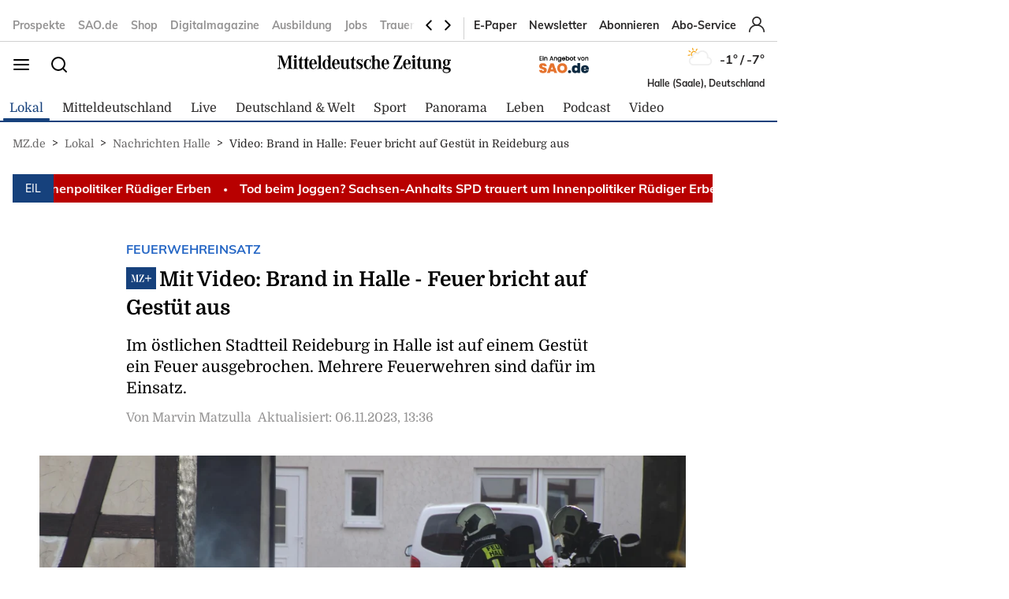

--- FILE ---
content_type: text/javascript
request_url: https://static.dumontnext.de/revenue/lightworks-mz.js
body_size: 32511
content:
// ============================================================================
// Dumont Lightworks (Consentmanager/TCF v2 Version) - 17.10.25 - 10:55
// ============================================================================

console.log("%c Dumont Lightworks: ", "background: #ed2619; color: #fff;", "29.01.25 - 10:55");

// ----------------------------------------------------------------------------
// Flags & Utils
// ----------------------------------------------------------------------------
var as_noads;
if (typeof window.ad_channel !== "undefined" && window.ad_channel === "noads") {
    console.log("keine Ads bitte");
    as_noads = true;
}

var as_logs = [];
function AS_console(a) { as_logs.push(a); }

var as_taboola_inView, as_site_type;
as_site_type =
    window.location.pathname.length === 1
        ? "homepage"
        : (window.location.pathname.match(/\//g) || []).length > 1
            ? "article"
            : "ressort";

var as_paywallpage = false;
document.getElementsByClassName("paywall-overlay") && (as_paywallpage = true);

// ----------------------------------------------------------------------------
// Website-Mapping
// ----------------------------------------------------------------------------
var as_website, as_pmtc_Id;
switch (true) {
    case document.URL.indexOf("mz.de") > -1:
        as_website = "mz"; as_pmtc_Id = "8915"; break;
    case document.URL.indexOf("volksstimme") > -1:
        as_website = "volksstimme"; as_pmtc_Id = "8916"; break;
    case document.URL.indexOf("sao.de") > -1:
        as_website = "sao"; as_pmtc_Id = "9248"; break;
    case document.URL.indexOf("rblive.de") > -1:
        as_website = "rblive"; as_pmtc_Id = "7675"; break;
    case document.URL.indexOf("magdeburg-fussball.de") > -1:
        as_website = "magdeburg-fussball"; as_pmtc_Id = "7484"; break;
    default:
        as_website = "mz"; as_pmtc_Id = "8915";
}

// ----------------------------------------------------------------------------
// (Optional) Content-Assessor-Skripte je Site (unabhÃ¤ngig von SP entferntem Pfad)
// ----------------------------------------------------------------------------
(function loadAssessor() {
    var head, script;
    if (as_website === "mz") {
        head = document.getElementsByTagName("head")[0];
        script = document.createElement("script");
        script.type = "application/javascript";
        script.src = "https://scripts.webcontentassessor.com/scripts/c1adbdebff840dd3fe073b280cc7a17e41b0f68433520457ee3d6858cdf22696";
        head.appendChild(script);
    }
    if (as_website === "sao") {
        head = document.getElementsByTagName("head")[0];
        script = document.createElement("script");
        script.type = "application/javascript";
        script.src = "https://scripts.webcontentassessor.com/scripts/58c776a510a72c302cd19102189fef9435f234d413d53a5ecb9bff58520cdf2a";
        head.appendChild(script);
    }
    if (as_website === "volksstimme") {
        head = document.getElementsByTagName("head")[0];
        script = document.createElement("script");
        script.type = "application/javascript";
        script.src = "https://scripts.webcontentassessor.com/scripts/ed17a2efbcbdd420a70b676d67074078703a3b6b0a1eb8fa6f3ab0fa90fa3c4c";
        head.appendChild(script);
    }
    if (as_website === "fussball-magdeburg") {
        head = document.getElementsByTagName("head")[0];
        script = document.createElement("script");
        script.type = "application/javascript";
        script.src = "https://scripts.webcontentassessor.com/scripts/7cda3732afefa471ead12b3f79a35eb13de655ddeb08265b786d4bd6d88e0c76";
        head.appendChild(script);
    }
    if (as_website === "rblive") {
        head = document.getElementsByTagName("head")[0];
        script = document.createElement("script");
        script.type = "application/javascript";
        script.src = "https://scripts.webcontentassessor.com/scripts/7cda3732afefa471ead12b3f79a35eb13de655ddeb08265b786d4bd6d88e0c76";
        head.appendChild(script);
    }
})();

// ----------------------------------------------------------------------------
// VAST URLs
// ----------------------------------------------------------------------------
var as_vast_url;
if (as_website === "volksstimme") {
    as_vast_url = "https://tpc.googlesyndication.com/ima3vpaid?vad_format=linear&correlator=&adtagurl=https%3A%2F%2Fpubads.g.doubleclick.net%2Fgampad%2Fads%3Fiu%3D%2F22679013990%2C4095922%2Fvolksstimme%2Fvast-volksstimme%26description_url%3Dhttps%253A%252F%252Fwww.volksstimme.de%252Fvideo%26tfcd%3D0%26npa%3D0%26sz%3D640x480%26gdfp_req%3D1%26output%3Dvast%26unviewed_position_start%3D1%26env%3Dvp%26vpos%3Dpreroll%26vpmute%3D0%26vpa%3Dclick%26type%3Djs%26vad_type%3Dlinear";
}
if (as_website === "mz") {
    as_vast_url = "https://tpc.googlesyndication.com/ima3vpaid?vad_format=linear&correlator=&adtagurl=https%3A%2F%2Fpubads.g.doubleclick.net%2Fgampad%2Fads%3Fiu%3D%2F22679013990%2C4095922%2Fmz%2Fvast-mz%26description_url%3Dhttps%253A%252F%252Fwww.mz.de%252F%26tfcd%3D0%26npa%3D0%26sz%3D640x480%26gdfp_req%3D1%26output%3Dvast%26unviewed_position_start%3D1%26env%3Dvp%26vpos%3Dpreroll%26vpmute%3D0%26vpa%3Dclick%26type%3Djs%26hl%3Dde%26vad_type%3Dlinear";
}

// ----------------------------------------------------------------------------
// Viewport / Pfad / GrÃ¶ÃŸen
// ----------------------------------------------------------------------------
var as_hrf = (window.location.href || "").toLocaleLowerCase() || "no_location",
    as_keys = as_keys || "",
    as_width = window.innerWidth || document.documentElement.clientWidth || document.body.clientWidth,
    as_height = document.body.clientHeight,
    as_ismobil = !!(as_width < 751),
    as_mobile_sizes = [[300, 600], [320, 480], [300, 250], [300, 603]];

if (as_width > 335) {
    as_mobile_sizes = [[300, 600], [336, 280], [320, 480], [300, 250], [300, 603]];
}

var as_pathname = window.location.pathname;
if (as_pathname === "/") {
    as_pathname = "homepage";
} else {
    as_pathname = as_pathname.split("/")[1];
}
var as_path = as_pathname;
if (as_path === "home") as_path = "homepage";

if ((as_path.match(/\//g) || []).length > 2) {
    var as_pathObj = as_path.split("/");
    as_path = "/" + as_pathObj[1] + "/" + as_pathObj[2];
}

var as_sky_availWidth;
if (document.getElementById("ad-skyscraper")) {
    var elem = document.getElementById("ad-skyscraper"),
        rect = elem.getBoundingClientRect();
    as_sky_availWidth = Math.round(as_width - rect.left - 1);
}

var as_belowad_availWidth;
if (document.getElementById("below-ad-1")) {
    elem = document.getElementById("below-ad-1");
    rect = elem.getBoundingClientRect();
    as_belowad_availWidth = rect.width;
}
if (document.getElementById("below-articlead-1")) {
    elem = document.getElementById("below-articlead-1");
    rect = elem.getBoundingClientRect();
    as_belowad_availWidth = rect.width;
}

var as_belowad_sizes = [[300, 250]];
if (as_ismobil === true) as_belowad_sizes = as_mobile_sizes;
if (as_width > 751) as_belowad_sizes = [[486, 360], [300, 250], [336, 280], [728, 90], [2, 2]];
if (as_width > 850) as_belowad_sizes = [[800, 250], [486, 360], [300, 250], [336, 280], [728, 90], [2, 2]];
if (as_width > 1000) as_belowad_sizes = [[970, 250], [800, 250], [486, 360], [300, 250], [336, 280], [728, 90], [2, 2]];

var as_billboard_1_sizes, as_billboard_2_sizes, as_sky_sizes, as_headerSponsor_sizes;
as_headerSponsor_sizes = [[300, 50]];
if (as_width > 750) {
    as_billboard_1_sizes = [[336, 280], [728, 90], [300, 250], [2, 2]];
    as_billboard_2_sizes = [[[300, 250], [336, 280], [728, 90], [2, 2], 486, 360]];
    as_headerSponsor_sizes = [[728, 50], [300, 50]];
}
if (as_width > 810) {
    as_billboard_1_sizes = [[800, 250], [300, 250], [336, 280], [728, 90], [2, 2]];
    as_billboard_2_sizes = [[800, 250], [300, 250], [336, 280], [728, 90], [486, 360], [2, 2]];
    as_headerSponsor_sizes = [[800, 50], [728, 50]];
}
if (as_width > 1000) {
    as_billboard_1_sizes = [[970, 250], [800, 250], [300, 250], [728, 90], [970, 90], [2, 2]];
    as_billboard_2_sizes = [[970, 250], [800, 250], [970, 310], [728, 90], [300, 250], [336, 280], [640, 480], [2, 2]];
}
if (as_width > 1199) {
    as_sky_sizes = [[160, 600], [120, 600]];
}
if (as_width > 1360) {
    as_sky_sizes = [[300, 600], [301, 600], [200, 600], [160, 600], [120, 600]];
    if (window.innerHeight > 800) as_sky_sizes.push([300, 800]);
    if (window.innerHeight > 1050) as_sky_sizes.push([300, 1050]);
    if (as_sky_availWidth > 640 && window.innerHeight > 480) as_sky_sizes.push([640, 480]);
}

// ----------------------------------------------------------------------------
// Keyword-Building (dumont_kv) & DataLayer-Login-Flag
// ----------------------------------------------------------------------------
var as_dumont_kv = window.location.pathname,
    url_index = as_dumont_kv.indexOf("?");

if (url_index > -1) as_dumont_kv = as_dumont_kv.slice(1, url_index);
as_dumont_kv = as_dumont_kv.replace("/", "").replace(/\//g, ",").replace(/-/g, ",").replace(/#/g, "").replace(/!/g, "");

if (window.location.href.indexOf("test=") > -1) {
    var start = window.location.href.indexOf("test=") + 5,
        testkey = window.location.href.substring(start);
    as_dumont_kv = as_dumont_kv.length > 0 ? as_dumont_kv + "," + testkey : testkey;
}
if (typeof as_site_type !== "undefined") as_dumont_kv = as_dumont_kv + "," + as_site_type;

var as_DLInterval = setInterval(AS_loop_DL, 500);

function AS_loop_DL() {
    if (typeof dataLayer !== "undefined" && dataLayer) {
        console.log("loop durch dataLayer");
        for (var a = 0; a < dataLayer.length; a++) {
            var as_dataLayer = dataLayer[a];
            console.log((as_dataLayer.event || "") + "DataLayer");
            if (as_dataLayer.event === "loggedIn") {
                console.log("Der Benutzer ist eingeloggt!");
                as_dumont_kv += ",abonnent";
                if (typeof googletag !== "undefined") {
                    googletag && googletag.cmd.push(function () {
                        googletag.pubads().setTargeting("keyword", [as_dumont_kv]);
                    });
                }
                localStorage.setItem("as_plussi", "true");
                clearInterval(as_DLInterval);
                break;
            }
            if (as_dataLayer.event === "loggedOut") {
                console.log("Der Benutzer ist ausgeloggt!");
                localStorage.setItem("as_plussi", "loggedout");
                clearInterval(as_DLInterval);
                break;
            }
        }
    }
}

var as_plussi = localStorage.getItem("as_plussi");
if (as_plussi === "true" && as_dumont_kv.indexOf("abonnent") < 0) as_dumont_kv += ",abonnent";
if (as_dumont_kv.charAt(0) === ",") as_dumont_kv = as_dumont_kv.substring(1);

// ----------------------------------------------------------------------------
// Mobile Sticky Container
// ----------------------------------------------------------------------------
if (as_ismobil === true) {
    var elemDiv = document.createElement("div");
    elemDiv.id = "mobile-sticky-parent";
    elemDiv.style.cssText = "position:absolute;width:100%;min-height:50px;bottom:0; z-index:100;background: rgba(0,0,0,0.4);position:sticky; text-align:center; margin: auto; padding-top: 0px;display:none;";
    elemDiv.innerHTML = "<div id=\"mobile-sticky-ad\">";
    elemDiv.innerHTML += "<span id=\"closebutton\"  style=\"font-size: 18px; font-family: verdana; position:absolute; top:0; right: 0; color: #fff; padding-bottom: 2px; background: #000; opacity:1.0\" onclick=\"AS_closeStickyAd()\">&nbsp;x&nbsp;</span></div>";
    document.body.appendChild(elemDiv);
}
function AS_closeStickyAd() { parent.document.getElementById("mobile-sticky-parent").style.display = "none"; }

// ----------------------------------------------------------------------------
// Inline CSS
// ----------------------------------------------------------------------------
var as_css = "#anzeigendeklaration { text-align: left !important; font-family: 'Poppins',sans-serif; font-size:10px !important; top:-15px; white-space: nowrap; color: #184b72; }";
as_css += "#ad-top-banner, #middle-ad, #content-ad, #middle-ad-mobile, #ad-footer-mobile { margin: 25px auto !important; text-align:center; }";
as_css += "#ad-top-banner-mobile { text-align:center;  width: 300px; margin: auto; margin-bottom: 5px; }";
as_css += "#ad-top-banner-mobile:before { content:'- Anzeige -'; font-family: 'Poppins',sans-serif; font-size:8px !important; position:relative; }";
as_css += ".ad-skyscraper { top:0px !important; } ";
as_css += "iframe[id*='sky_300x600_1_0'] { width:" + as_sky_availWidth + "px !important; height:" + window.innerHeight + "px !important; min-height: 600px; text-align: left;  }";

var as_head = document.getElementsByTagName("head")[0],
    as_styleTag = document.createElement("style");
as_styleTag.type = "text/css";
if (as_styleTag.styleSheet) {
    as_styleTag.styleSheet.cssText = as_css;
} else {
    as_styleTag.appendChild(document.createTextNode(as_css));
}
as_head.appendChild(as_styleTag);

// ----------------------------------------------------------------------------
// GPT / PubMatic Loader (unverÃ¤ndert, aber Aufruf via TCF-Block)
// ----------------------------------------------------------------------------
var PWT = {},
    googletag = window.googletag || {};
googletag.cmd = googletag.cmd || [];

var gptRan = false;
PWT.jsLoaded = function () { loadGPT(); };

function loadGPT() {
    if (!gptRan && as_noads !== true) {
        gptRan = true;
        var a = document.createElement("script"),
            b = (document.location.protocol === "https:");
        a.src = (b ? "https:" : "http:") + "//www.googletagservices.com/tag/js/gpt.js";
        var c = document.getElementsByTagName("script")[0];
        c.parentNode.insertBefore(a, c);
    }
}

var as_pubmatic_init = 0;
function AS_init_Pubmatic() {
    (function () {
        var a = window.location.href,
            b = "//ads.pubmatic.com/AdServer/js/pwt/160716/" + as_pmtc_Id,
            c = "";
        if (a.indexOf("pwtv=") > -1) {
            var d = /pwtv=(.*?)(&|$)/g.exec(a);
            if (d.length >= 2 && d[1].length > 0) c = "/" + d[1];
        }
        var e = document.createElement("script");
        e.async = true;
        e.type = "text/javascript";
        e.src = b + c + "/pwt.js";
        var f = document.getElementsByTagName("script")[0];
        f.parentNode.insertBefore(e, f);
    })();
    as_pubmatic_init = 1;
}

// ----------------------------------------------------------------------------
// NEU: Consentmanager / TCF v2 Integration
// ----------------------------------------------------------------------------
// TODO: ggf. Vendor-IDs an euer Setup anpassen:
const GOOGLE_VID = 755;   // Google Advertising Products (IAB TCF)
const PUBMATIC_VID = 76;  // PubMatic (IAB TCF)

function cmWaitForTCF(cb) {
    if (typeof __tcfapi === "function") return cb();
    const start = Date.now();
    const iv = setInterval(function () {
        if (typeof __tcfapi === "function") {
            clearInterval(iv); cb();
        } else if (Date.now() - start > 10000) {
            clearInterval(iv);
            console.warn("TCF API not available (timeout). Proceeding without consent.");
            cb(); // falls ihr stattdessen abbrechen wollt: return;
        }
    }, 200);
}

function cmHasVendorConsent(tcData, vendorId) {
    return !!(tcData && tcData.vendor && tcData.vendor.consents && tcData.vendor.consents[vendorId] === true);
}

function AS_handleConsentTCF() {
    __tcfapi("addEventListener", 2, function (tcData, success) {
        if (!success || !tcData) return;

        if (tcData.eventStatus === "tcloaded" || tcData.eventStatus === "useractioncomplete") {
            const googleOk = cmHasVendorConsent(tcData, GOOGLE_VID);
            const pubmaticOk = cmHasVendorConsent(tcData, PUBMATIC_VID);

            if ((googleOk || pubmaticOk) && as_pubmatic_init === 0 && as_noads !== true) {
                AS_init_Pubmatic();

                // ups.xplosion Loader
                var head = document.getElementsByTagName("head")[0];
                var s = document.createElement("script");
                s.type = "application/javascript";
                s.src = "https://ups.xplosion.de/loader/47685/default.js";
                s.async = true;
                head.appendChild(s);

                // GPT mit kleiner VerzÃ¶gerung
                setTimeout(loadGPT, 3000);
            }

            // Listener abmelden
            if (tcData.listenerId) {
                __tcfapi("removeEventListener", 2, function () { }, tcData.listenerId);
            }
        }
    });
}

cmWaitForTCF(AS_handleConsentTCF);

// ----------------------------------------------------------------------------
// Slot-Definitionen / Display-Calls (wie gehabt)
// ----------------------------------------------------------------------------
var as_stickySlot;
if (as_noads !== true) googletag.cmd.push(function () {
    if (as_ismobil !== true) {
        if (document.getElementById("ad-skyscraper") && as_width > 1360) {
            var a = document.getElementById("ad-skyscraper");
            a.style.height = (as_height - 400) + "px";
            a.innerHTML += "<div id=\"sky_300x600_1\" style=\"width:300px; min-height: 600px;\"></div>";
            googletag.defineSlot("/22679013990,4095922/" + as_website + "/desktop/" + as_path + "/sky_300x600_1", as_sky_sizes, "sky_300x600_1")
                .setTargeting("slot", "ad-skyscraper")
                .setTargeting("key", "sky_300x600_1")
                .addService(googletag.pubads());
        }

        if (document.getElementById("ad-top-banner")) {
            a = document.getElementById("ad-top-banner");
            a.innerHTML += "<span id=\"anzeigendeklaration\">-Anzeige-</span><div id=\"billboard_970x250_1\" style=\"width:100%, min-height:100px;\"></div>";
            googletag.defineSlot("/22679013990,4095922/" + as_website + "/desktop/" + as_path + "/billboard_970x250_1", as_billboard_1_sizes, "billboard_970x250_1")
                .setTargeting("slot", "ad-top-banner")
                .setTargeting("key", "billboard_970x250_1")
                .addService(googletag.pubads());
        }

        if (document.getElementById("middle-ad")) {
            a = document.getElementById("middle-ad");
            a.innerHTML += "<span id=\"anzeigendeklaration\">-Anzeige-</span><div id=\"rectangle_300x250_1\" style=\"min-width:300px; min-height: 250px;\"></div>";
            var ogType = (document.querySelector("meta[property=\"og:type\"]") || {}).content;
            if (ogType === "article") {
                googletag.defineSlot("/22679013990,4095922/" + as_website + "/desktop/" + as_path + "/rectangle_300x250_1", [[300, 250], [336, 280]], "rectangle_300x250_1")
                    .setTargeting("slot", "middle-ad")
                    .setTargeting("key", "rectangle_300x250_1")
                    .addService(googletag.pubads());
            } else {
                googletag.defineSlot("/22679013990,4095922/" + as_website + "/desktop/" + as_path + "/rectangle_300x250_1", [[300, 250], [336, 280], [800, 250], [728, 90]], "rectangle_300x250_1")
                    .setTargeting("slot", "middle-ad")
                    .setTargeting("key", "rectangle_300x250_1")
                    .addService(googletag.pubads());
            }
        }

        if (document.getElementById("below-ad-1")) {
            a = document.getElementById("below-ad-1");
            a.style.minHeight = "100px";
            a.innerHTML += "<span id=\"anzeigendeklaration\">-Anzeige-</span><div id=\"rectangle_300x250_2\" style=\"width:100%; min-height: 100px;\"></div>";
            googletag.defineSlot("/22679013990,4095922/" + as_website + "/desktop/" + as_path + "/rectangle_300x250_2", as_belowad_sizes, "rectangle_300x250_2")
                .setTargeting("slot", "below-ad-1")
                .setTargeting("key", "rectangle_300x250_2")
                .addService(googletag.pubads());
        }

        if (document.getElementById("below-articlead-1")) {
            a = document.getElementById("below-articlead-1");
            a.style.minHeight = "100px";
            a.innerHTML += "<span id=\"anzeigendeklaration\">-Anzeige-</span><div id=\"rectangle_300x250_2\" style=\"width:100%; min-height: 100px;\"></div>";
            googletag.defineSlot("/22679013990,4095922/" + as_website + "/desktop/" + as_path + "/rectangle_300x250_2", as_belowad_sizes, "rectangle_300x250_2")
                .setTargeting("slot", "below-articlead-1")
                .setTargeting("key", "rectangle_300x250_2")
                .addService(googletag.pubads());
        }

        if (document.getElementById("ad-footer")) {
            a = document.getElementById("ad-footer");
            a.innerHTML += "<span id=\"anzeigendeklaration\">-Anzeige-</span><div id=\"billboard_970x250_2\" style=\"width:100%; min-height: 250px;\"></div>";
            googletag.defineSlot("/22679013990,4095922/" + as_website + "/desktop/" + as_path + "/billboard_970x250_2", as_billboard_2_sizes, "billboard_970x250_2")
                .setTargeting("slot", "ad-footer")
                .setTargeting("key", "billboard_970x250_2")
                .addService(googletag.pubads());
        }

        if (document.getElementById("content-ad")) {
            a = document.getElementById("content-ad");
            a.innerHTML += "<span id=\"anzeigendeklaration\">-Anzeige-</span><div id=\"rectangle_300x250_3\" style=\"width:300px; height: 250px;\"></div>";
            googletag.defineSlot("/22679013990,4095922/" + as_website + "/desktop/" + as_path + "/rectangle_300x250_3", [[300, 250]], "rectangle_300x250_3")
                .setTargeting("slot", "content-ad")
                .setTargeting("key", "rectangle_300x250_3")
                .addService(googletag.pubads());
        }
    }

    if (as_ismobil === true) {
        if (document.getElementById("ad-top-banner-mobile")) {
            var b = document.getElementById("ad-top-banner-mobile");
            b.style.marginTop = "0 !important";
            b.style.marginBottom = "0 !important";
            b.style.minHeight = "250px !important";
            b.style.width = "300px !important";
            b.innerHTML += "<div id=\"mobile_1\" style=\"width:300px !important; min-height: 250px !important;\"></div>";
            googletag.defineSlot("/22679013990,4095922/" + as_website + "/mobile/" + as_path + "/mobile_1", [[300, 250]], "mobile_1")
                .setTargeting("slot", "ad-top-banner-mobile")
                .setTargeting("key", "mobile_1")
                .addService(googletag.pubads());
        }

        if (document.getElementById("middle-ad-mobile")) {
            b = document.getElementById("middle-ad-mobile");
            b.innerHTML += "<span id=\"anzeigendeklaration\">-Anzeige-</span><div id=\"mobile_2\" style=\"width:100%; min-height: 250px;\"></div>";
            googletag.defineSlot("/22679013990,4095922/" + as_website + "/mobile/" + as_path + "/mobile_2", as_mobile_sizes, "mobile_2")
                .setTargeting("slot", "middle-ad-mobile")
                .setTargeting("key", "mobile_2")
                .addService(googletag.pubads());
        }

        if (document.getElementById("content-ad")) {
            b = document.getElementById("content-ad");
            b.innerHTML += "<span id=\"anzeigendeklaration\">-Anzeige-</span><div id=\"mobile_3\" style=\"width:100%; min-height: 250px;\"></div>";
            googletag.defineSlot("/22679013990,4095922/" + as_website + "/mobile/" + as_path + "/mobile_3", as_mobile_sizes, "mobile_3")
                .setTargeting("slot", "content-ad")
                .setTargeting("key", "mobile_3")
                .addService(googletag.pubads());
        }

        if (document.getElementById("below-ad-1")) {
            b = document.getElementById("below-ad-1");
            b.innerHTML += "<span id=\"anzeigendeklaration\">-Anzeige-</span><div id=\"mobile_4\" style=\"width:100%; min-height: 250px;\"></div>";
            googletag.defineSlot("/22679013990,4095922/" + as_website + "/mobile/" + as_path + "/mobile_4", as_belowad_sizes, "mobile_4")
                .setTargeting("slot", "below-ad-1")
                .setTargeting("key", "mobile_4")
                .addService(googletag.pubads());
        }

        if (document.getElementById("below-articlead-1")) {
            b = document.getElementById("below-articlead-1");
            b.innerHTML += "<span id=\"anzeigendeklaration\">-Anzeige-</span><div id=\"mobile_4\" style=\"width:100%; min-height: 250px;\"></div>";
            googletag.defineSlot("/22679013990,4095922/" + as_website + "/mobile/" + as_path + "/mobile_4", as_belowad_sizes, "mobile_4")
                .setTargeting("slot", "below-articlead-1")
                .setTargeting("key", "mobile_4")
                .addService(googletag.pubads());
        }

        if (document.getElementById("ad-footer-mobile")) {
            b = document.getElementById("ad-footer-mobile");
            b.innerHTML += "<span id=\"anzeigendeklaration\">-Anzeige-</span><div id=\"mobile_5\" style=\"width:100%; min-height: 250px;\"></div>";
            googletag.defineSlot("/22679013990,4095922/" + as_website + "/mobile/" + as_path + "/mobile_5", as_mobile_sizes, "mobile_5")
                .setTargeting("slot", "ad-footer-mobile")
                .setTargeting("key", "mobile_5")
                .addService(googletag.pubads());
        }

        if (document.getElementById("mobile-sticky-ad")) {
            b = document.getElementById("mobile-sticky-ad");
            as_stickySlot = googletag.defineSlot("/22679013990,4095922/" + as_website + "/mobile/" + as_path + "/mobile-sticky-ad", [[320, 50]], "mobile-sticky-ad")
                .setTargeting("slot", "mobile-sticky-ad")
                .setTargeting("key", "mobile-sticky-ad")
                .setCollapseEmptyDiv(true)
                .addService(googletag.pubads());
        }
    }

    if (document.getElementById("ad-local-weather")) {
        var c = document.getElementById("ad-local-weather");
        c.innerHTML += "<div id=\"ad-local-weather_1\" style=\"width:100%; min-height: 1px;\"></div>";
        googletag.defineSlot("/22679013990,4095922/" + as_website + "/" + as_path + "/ad-local-weather_1", [[355, 100]], "ad-local-weather_1")
            .setTargeting("slot", "ad-local-weather")
            .setTargeting("key", "ad-local-weather_1")
            .addService(googletag.pubads());
    }

    if (document.getElementById("ad-local-picture")) {
        c = document.getElementById("ad-local-picture");
        c.innerHTML += "<div id=\"ad-local-picture_1\" style=\"width:100%; min-height: 1px; \"></div>";
        googletag.defineSlot("/22679013990,4095922/" + as_website + "/" + as_path + "/ad-local-picture_1", [[280, 75]], "ad-local-picture_1")
            .setTargeting("slot", "ad-local-picture")
            .setTargeting("key", "ad-local-picture_1")
            .addService(googletag.pubads());
    }

    if (document.getElementById("ad-local-babypics")) {
        c = document.getElementById("ad-local-babypics");
        c.innerHTML += "<div id=\"ad-local-babypics_1\" style=\"width:100%; min-height: 1px; \"></div>";
        googletag.defineSlot("/22679013990,4095922/" + as_website + "/" + as_path + "/ad-local-babypics_1", [[281, 75]], "ad-local-babypics_1")
            .setTargeting("slot", "ad-local-babypics")
            .setTargeting("key", "ad-local-babypics_1")
            .addService(googletag.pubads());
    }

    googletag.pubads().enableLazyLoad({ fetchMarginPercent: 200, renderMarginPercent: 100, mobileScaling: 2 });
    googletag.enableServices();
    googletag.pubads().setCentering(true);
    googletag.pubads().setTargeting("keyword", [as_dumont_kv]);

    if (as_ismobil !== true) {
        googletag.pubads().addEventListener("impressionViewable", function (e) {
            var slot = e.slot;
            setTimeout(function () {
                googletag.pubads().setTargeting("refresh", "true").refresh([slot]);
            }, 29000);
        });
    }

    googletag.pubads().addEventListener("slotRenderEnded", function (b) {
        var c = b.slot;
        if (c.getSlotElementId().indexOf("mobile-sticky-ad") > -1) {
            setTimeout(function () {
                if (as_taboola_inView !== true) {
                    googletag.pubads().setTargeting("refresh", "true").refresh([as_stickySlot]);
                    if (document.getElementById("mobile-sticky-parent")) {
                        var a = document.getElementById("mobile-sticky-parent");
                        a.style.display = "block";
                    }
                }
            }, 30000);
        }
        if (b.isEmpty === false && document.getElementById("mobile-sticky-parent")) {
            var a = document.getElementById("mobile-sticky-parent");
            a.style.display = "block";
        }
    });

    document.getElementById("billboard_970x250_1") && googletag.cmd.push(function () { googletag.display("billboard_970x250_1"); });
    document.getElementById("sky_300x600_1") && googletag.cmd.push(function () { googletag.display("sky_300x600_1"); });
    document.getElementById("billboard_970x250_2") && googletag.cmd.push(function () { googletag.display("billboard_970x250_2"); });
    document.getElementById("rectangle_300x250_1") && googletag.cmd.push(function () { googletag.display("rectangle_300x250_1"); });
    document.getElementById("rectangle_300x250_2") && googletag.cmd.push(function () { googletag.display("rectangle_300x250_2"); });
    document.getElementById("rectangle_300x250_3") && googletag.cmd.push(function () { googletag.display("rectangle_300x250_3"); });
    document.getElementById("mobile_1") && googletag.cmd.push(function () { googletag.display("mobile_1"); });
    document.getElementById("mobile_2") && googletag.cmd.push(function () { googletag.display("mobile_2"); });
    document.getElementById("mobile_3") && googletag.cmd.push(function () { googletag.display("mobile_3"); });
    document.getElementById("mobile_4") && googletag.cmd.push(function () { googletag.display("mobile_4"); });
    document.getElementById("mobile_5") && googletag.cmd.push(function () { googletag.display("mobile_5"); });
    document.getElementById("mobile-sticky-ad") && googletag.cmd.push(function () { googletag.display("mobile-sticky-ad"); });
    document.getElementById("ad-local-weather_1") && googletag.cmd.push(function () { googletag.display("ad-local-weather_1"); });
    document.getElementById("ad-local-picture_1") && googletag.cmd.push(function () { googletag.display("ad-local-picture_1"); });
    document.getElementById("ad-local-babypics_1") && googletag.cmd.push(function () { googletag.display("ad-local-babypics_1"); });
});

// ----------------------------------------------------------------------------
// Taboola Distance Handler
// ----------------------------------------------------------------------------
const as_tabooladiv = document.getElementById("taboola-feed-below-article-thumbnails");
var as_Taboola_Interval = setInterval(AS_checkTaboolaDistance, 250);

function AS_checkTaboolaDistance() {
    if (!as_tabooladiv) return;
    var as_distance = as_tabooladiv.getBoundingClientRect().top - window.innerHeight;
    if (as_distance < 400) {
        console.log("mobile-sticky-ad muss jetzt ausgeblendet werden");
        as_taboola_inView = true;
        if (document.getElementById("mobile-sticky-parent")) {
            var elem = document.getElementById("mobile-sticky-parent");
            elem.style.display = "none";
        }
        clearInterval(as_Taboola_Interval);
    }
}

// ----------------------------------------------------------------------------
var AS_HeaderSponsorInterval;
if (window.location.href.indexOf("magdeburg-fussball.de") > -1 || window.location.href.indexOf("rblive.de") > -1) {
    AS_HeaderSponsorInterval = setInterval(AS_headerSponsor, 300);
}
function AS_headerSponsor() {
    if (document.getElementById("header_sponsor")) {
        googletag.cmd.push(function () {
            googletag.defineSlot("/22679013990,4095922/" + as_website + "/header_sponsor", as_headerSponsor_sizes, "header_sponsor")
                .setTargeting("slot", "header_sponsor")
                .setTargeting("key", "header_sponsor")
                .addService(googletag.pubads());
        });
        document.getElementById("header_sponsor") && googletag.cmd.push(function () { googletag.display("header_sponsor"); });
        clearInterval(AS_HeaderSponsorInterval);
    }
}
